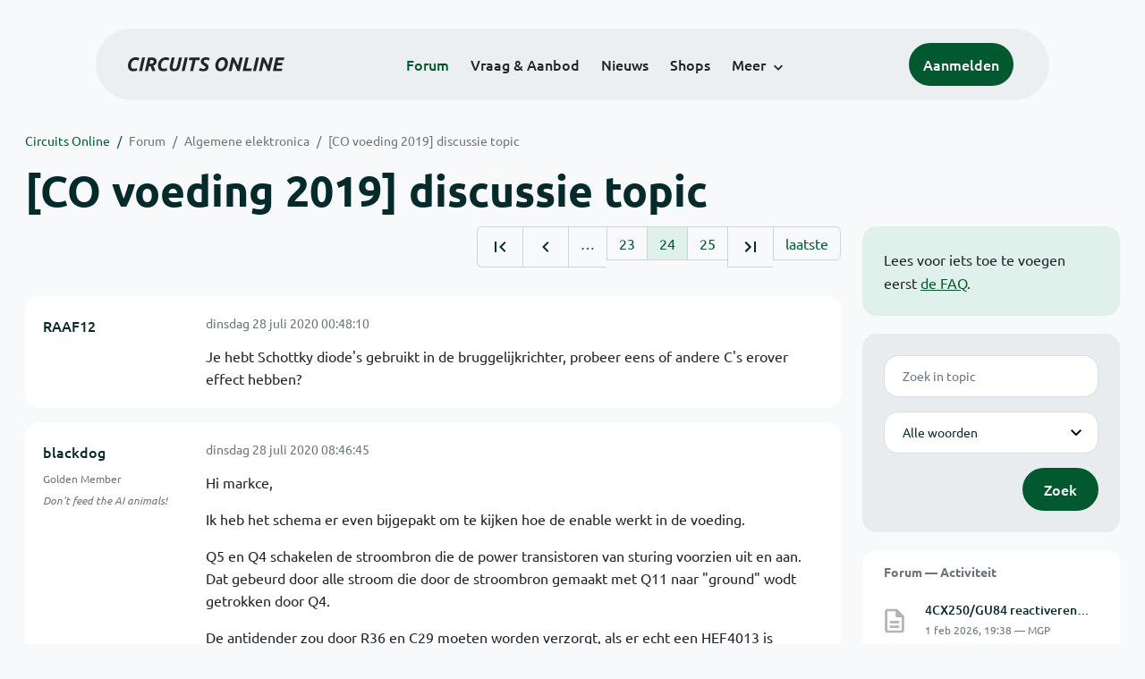

--- FILE ---
content_type: text/html; charset=ISO-8859-15
request_url: https://www.circuitsonline.net/forum/view/message/2186370
body_size: 17902
content:
<!DOCTYPE html>
<html lang="nl" class="style-automode style-normal">
<head>
  <meta http-equiv="Content-Type" content="text/html; charset=ISO-8859-15">
  <meta name="viewport" content="width=device-width,initial-scale=1">
  <title>[CO voeding 2019] discussie topic - Forum - Circuits Online</title>
  <link rel="stylesheet" href="/min?g=twentyfour-theme-css&amp;v=voFBUdfRb3ZJl4SGK7Dh4pf6ULA">
<link rel="stylesheet" href="/min?g=photoswipe-css&amp;v=98aTe_OY6C0o7u4NI-iJKc-uGF0">

  <link rel="alternate" title="Circuits Online RSS feed" type="application/atom+xml" href="/rss">
  <meta name="author" content="Stichting Circuits Online">
  <link rel="shortcut icon" href="/favicon.ico">
  <script type="application/json" id="clientData">{"low_reso_form_action":"\/site-preference?type=low_reso","analytics":{"base_url":"https:\/\/analytics.circuitsonline.net\/","site_id":"1","sidebar":"yes","font":"default"}}</script>  <script src="/min?g=twentyfour-theme-js&amp;v=vwSmn05Lt8lutFRcFvYSBowqV0g" defer></script>
<script src="/min?g=forum.first-unread-js&amp;v=12QznLHFQV7ehLAmDmnVSTaDh7Q" defer></script>
<script src="/min?g=photoswipe-js&amp;v=ZzLmhojlVmJ4XCWTThUB8kb2BMU" defer></script>
<script src="/min?g=imagegallery-js&amp;v=5ZKY630V96dUHqfiicp9oRRXnMg" defer></script>
<script src="/min?g=set-active-js&amp;v=WbdGP6txO090A4Di63RBPBbdy_0" defer></script>

</head>
<body>

            

<div class="main-navigation">
  <div class="main-navigation__row">
    <nav class="main-navigation__nav navbar navbar-expand js-set-active">
      <div class="container-fluid">
        <a href="/" class="navbar-brand"><img src="/assets/images/logo.svg?v=TZwq5KgQQh6qJscctdGOAAhuXtE" class="logo" alt="Circuits Online logo"><img src="/assets/images/logo-dark.svg?v=IV74dOVWBUje4259yBH_0CsgzXQ" class="logo-dark" alt="Circuits Online logo"></a>
        <ul class="navbar-nav">
                      <li class="nav-item"><a class="nav-link" href="/forum">Forum</a></li>
                      <li class="nav-item"><a class="nav-link" href="/aanbod">Vraag &amp; Aanbod</a></li>
                      <li class="nav-item"><a class="nav-link" href="/nieuws">Nieuws</a></li>
                      <li class="nav-item"><a class="nav-link" href="/shops">Shops</a></li>
                    <li class="nav-item dropdown">
            <a class="nav-link dropdown-toggle" href="#" role="button" data-bs-toggle="dropdown" aria-expanded="false">Meer</a>
            <ul class="dropdown-menu">
                              <li><a class="dropdown-item" href="/artikelen">Artikelen</a></li>
                              <li><a class="dropdown-item" href="/schakelingen">Schakelingen</a></li>
                              <li><a class="dropdown-item" href="/download">Downloads</a></li>
                              <li><a class="dropdown-item" href="/doneren">Doneren</a></li>
                              <li><a class="dropdown-item" href="/links">Links</a></li>
                              <li><a class="dropdown-item" href="/contact">Contact</a></li>
                          </ul>
          </li>
        </ul>
        <div class="main-navigation__account">
                      <a href="/my/login" class="btn">
              <span>Aanmelden</span>
              <svg class="icon icon--person" aria-hidden="true" focusable="false"><use xlink:href="/assets/images/icons.svg?v=O7jJGy0W9ch--tQExxxFdN9M86k#person"></use></svg>
            </a>
                  </div>
        <button class="btn main-navigation__offcanvas-button" type="button" data-bs-toggle="offcanvas" data-bs-target="#mainNavigationOffcanvas" aria-controls="mainNavigationOffcanvas"><span class="navbar-toggler-icon"></span></button>
      </div>
    </nav>
  </div>
</div>

<div class="main-navigation-offcanvas offcanvas offcanvas-end js-set-active" tabindex="-1" id="mainNavigationOffcanvas">
  <button type="button" class="btn btn-close" data-bs-dismiss="offcanvas" aria-label="Sluiten"><svg class="icon icon--close" aria-hidden="true" focusable="false"><use xlink:href="/assets/images/icons.svg?v=O7jJGy0W9ch--tQExxxFdN9M86k#close"></use></svg></button>
  <div class="offcanvas-body">
    <ul class="main-navigation-offcanvas__primary nav flex-column">
              <li class="nav-item"><a class="nav-link" href="/forum">Forum</a></li>
              <li class="nav-item"><a class="nav-link" href="/aanbod">Vraag &amp; Aanbod</a></li>
              <li class="nav-item"><a class="nav-link" href="/nieuws">Nieuws</a></li>
              <li class="nav-item"><a class="nav-link" href="/shops">Shops</a></li>
          </ul>
    <ul class="main-navigation-offcanvas__secondary nav flex-column">
              <li class="nav-item"><a class="nav-link" href="/artikelen">Artikelen</a></li>
              <li class="nav-item"><a class="nav-link" href="/schakelingen">Schakelingen</a></li>
              <li class="nav-item"><a class="nav-link" href="/download">Downloads</a></li>
              <li class="nav-item"><a class="nav-link" href="/doneren">Doneren</a></li>
              <li class="nav-item"><a class="nav-link" href="/links">Links</a></li>
              <li class="nav-item"><a class="nav-link" href="/contact">Contact</a></li>
          </ul>
  </div>
</div>

      
            
      
                                    <div class="container" itemscope itemtype="https://schema.org/DiscussionForumPosting">
        <div class="row">
      <div class="content--forum content--forum-topic order-1 col-xl-9 content">
        <div class="content__head">
          <nav class="content__head__breadcrumb" aria-label="Kruimelpad"><ol><li><a href="/">Circuits Online</a></li><li><a href="/forum">Forum</a></li><li><a href="/forum/section/5">Algemene elektronica</a></li><li><a href="/forum/view/144222">[CO voeding 2019] discussie topic</a></li></ol></nav>
          <h1 itemprop="headline">[CO voeding 2019] discussie topic</h1>

                  </div>
      </div>
    </div>
    <div class="row">
      <aside class="col-xl-3 order-2">
                  
<div class="sidebar sidebar--forum-info sidebar--forum-info--show-mobile">
    <div class="sidebar__content">
                  <p>Lees voor iets toe te voegen eerst <a href="/forum/faq">de FAQ</a>.</p>
      
            
      </div>
</div>
                  <div class="sidebar sidebar--forum-topic-search">
  <div class="sidebar__content">
      <div class="alert alert-danger form-errors form-errors--empty" id="forum_topic_search_errors">
    <svg class="icon icon--dangerous" aria-hidden="true" focusable="false"><use href="/assets/images/icons.svg?v=O7jJGy0W9ch--tQExxxFdN9M86k#dangerous"></use></svg>
    <ul>
          </ul>
  </div>


<form class="form coForm" method="get" name="forum_topic_search" action="/forum/view/144222">
          <div class="form--forum_topic_search">
                                                    
                          
        <div class="form-element form-element--text" id="forum_topic_search_query">
                      <label class="form-label" for="forum-topic-search-query--nvGjFDKVa8g">Zoek</label>
              <input class="form-control formText" placeholder="Zoek in topic" id="forum-topic-search-query--nvGjFDKVa8g" type="text" name="query" value>

                            </div>
                                                
        
        <div class="form-element form-element--select" id="forum_topic_search_mode">
                      <label class="form-label">Modus</label>
            <select class="form-select formSelect" name="mode">
      <option value="and" selected>Alle woorden</option>
      <option value="or">E&eacute;n of meer woorden</option>
      <option value="user">Gebruiker</option>
  </select>
                            </div>
          
          <button type="submit" class="btn btn-primary">Zoek</button>
            </div>
</form>
  </div>
</div>

                  
<div class="tracker tracker--forum">
  <div class="tracker__head">
    <h6><a href="/forum/active">Forum &#x2014; Activiteit</a></h6>
  </div>
  <ol class="listing listing--small listing--forum-tracker">
                <li class="list-item" data-is-new-stamp="1769971111">
        <span class="image"><svg class="icon icon--description" aria-hidden="true" focusable="false"><use href="/assets/images/icons.svg?v=O7jJGy0W9ch--tQExxxFdN9M86k#description"></use></svg></span>
        <div>
          <div>
            <h6><a href="/forum/view/171118/last" rel="nofollow">4CX250/GU84 reactiveren, maximum stuurroosterstroom</a></h6>
            <span class="meta">1 feb 2026, 19:38 &#x2014; MGP</span>
          </div>
        </div>
      </li>
                <li class="list-item" data-is-new-stamp="1769971057">
        <span class="image"><svg class="icon icon--description" aria-hidden="true" focusable="false"><use href="/assets/images/icons.svg?v=O7jJGy0W9ch--tQExxxFdN9M86k#description"></use></svg></span>
        <div>
          <div>
            <h6><a href="/forum/view/171020/last" rel="nofollow">Philips Oscilloscoop PM3055</a></h6>
            <span class="meta">1 feb 2026, 19:37 &#x2014; harry64</span>
          </div>
        </div>
      </li>
                <li class="list-item" data-is-new-stamp="1769970964">
        <span class="image"><svg class="icon icon--description" aria-hidden="true" focusable="false"><use href="/assets/images/icons.svg?v=O7jJGy0W9ch--tQExxxFdN9M86k#description"></use></svg></span>
        <div>
          <div>
            <h6><a href="/forum/view/171074/last" rel="nofollow">[NL] WCD plaatsen op 5 aderige 2,5mm2 kabel</a></h6>
            <span class="meta">1 feb 2026, 19:36 &#x2014; EricP</span>
          </div>
        </div>
      </li>
                <li class="list-item" data-is-new-stamp="1769970901">
        <span class="image"><svg class="icon icon--description" aria-hidden="true" focusable="false"><use href="/assets/images/icons.svg?v=O7jJGy0W9ch--tQExxxFdN9M86k#description"></use></svg></span>
        <div>
          <div>
            <h6><a href="/forum/view/170792/last" rel="nofollow">Miele Novotronic V3945 wasmachine piept en Spoelen knippert</a></h6>
            <span class="meta">1 feb 2026, 19:35 &#x2014; Hoeben</span>
          </div>
        </div>
      </li>
      </ol>
</div>

                  
<div class="tracker tracker--aanbod">
  <div class="tracker__head">
    <h6><a href="/aanbod">Vraag &amp; Aanbod &#x2014; Activiteit</a></h6>
  </div>
  <ol class="listing listing--small listing--aanbod-tracker">
                <li class="list-item" data-is-new-stamp="1769969024">
        <span class="image"><svg class="icon icon--shopping-bag" aria-hidden="true" focusable="false"><use href="/assets/images/icons.svg?v=O7jJGy0W9ch--tQExxxFdN9M86k#shopping_bag"></use></svg></span>
        <div>
          <div>
            <h6><a href="/aanbod/35465/overige/gezocht-slakkenhuis-blower.html">Gezocht ; slakkenhuis  blower</a></h6>
            <span class="meta">1 feb 2026, 19:03 &#x2014; harry61</span>
          </div>
        </div>
      </li>
                <li class="list-item" data-is-new-stamp="1769938544">
        <span class="image"><svg class="icon icon--shopping-bag" aria-hidden="true" focusable="false"><use href="/assets/images/icons.svg?v=O7jJGy0W9ch--tQExxxFdN9M86k#shopping_bag"></use></svg></span>
        <div>
          <div>
            <h6><a href="/aanbod/35464/meten/gezocht-een-top-behuizing-voor-een-philips-pm2505..html">Gezocht een top behuizing voor een Philips PM2505.</a></h6>
            <span class="meta">1 feb 2026, 10:35 &#x2014; BRNRDS</span>
          </div>
        </div>
      </li>
                <li class="list-item" data-is-new-stamp="1769905972">
        <span class="image"><svg class="icon icon--shopping-bag" aria-hidden="true" focusable="false"><use href="/assets/images/icons.svg?v=O7jJGy0W9ch--tQExxxFdN9M86k#shopping_bag"></use></svg></span>
        <div>
          <div>
            <h6><a href="/aanbod/35463/meten/cemb-c34-balanceermachine-voor-banden..html">CEMB C34  Balanceermachine voor banden.</a></h6>
            <span class="meta">1 feb 2026, 01:32 &#x2014; EEEE</span>
          </div>
        </div>
      </li>
                <li class="list-item" data-is-new-stamp="1769890204">
        <span class="image"><svg class="icon icon--shopping-bag" aria-hidden="true" focusable="false"><use href="/assets/images/icons.svg?v=O7jJGy0W9ch--tQExxxFdN9M86k#shopping_bag"></use></svg></span>
        <div>
          <div>
            <h6><a href="/aanbod/35462/overige/antieke-bel-van-bell-telefoon.html">antieke bel van Bell Telefoon &#039;!</a></h6>
            <span class="meta">31 jan 2026, 21:10 &#x2014; ruts</span>
          </div>
        </div>
      </li>
      </ol>
</div>

              </aside>
      <article class="content--forum content--forum-topic order-1 col-xl-9 content">
        <div class="content__content">
                      <link itemprop="url" href="/forum/view/144222">
  <meta itemprop="datePublished" content="2019-02-13T17:52:23+01:00">
<div itemprop="interactionStatistic" itemscope itemtype="https://schema.org/InteractionCounter">
  <meta itemprop="interactionType" content="https://schema.org/CommentAction">
  <meta itemprop="userInteractionCount" content="602">
</div>



<div class="forum-topic-header forum-topic-header--has-pager">
  <div><a href="#" class="btn btn-primary btn-icon btn-sm"><svg class="icon icon--arrow-downward" aria-hidden="true" focusable="false"><use href="/assets/images/icons.svg?v=O7jJGy0W9ch--tQExxxFdN9M86k#arrow_downward"></use></svg>Eerste ongelezen bericht</a></div>
  <nav class="pager" role="navigation"><ul><li><a href="/forum/view/144222/1" title="Eerste pagina"><svg class="icon icon--first_page"><use xlink:href="/assets/images/icons.svg#first_page"></use></svg></a></li><li><a href="/forum/view/144222/23" title="Vorige pagina"><svg class="icon icon--navigate_before"><use xlink:href="/assets/images/icons.svg#navigate_before"></use></svg></a></li><li role="presentation">&hellip;</li><li><a href="/forum/view/144222/23">23</a></li><li class="is-active"><a href="/forum/view/144222/24">24</a></li><li><a href="/forum/view/144222/25">25</a></li><li><a href="/forum/view/144222/25" title="Laatste pagina"><svg class="icon icon--last_page"><use xlink:href="/assets/images/icons.svg#last_page"></use></svg></a></li><li><a href="/forum/view/144222/last" rel="nofollow">laatste</a></li></ul></nav>
</div>

                                                                                                                                                          
  
  <div class="user-message-list user-message-list--forum">
          <div class="user-message-list__message" data-id="2186300" data-timestamp="1595890090" itemprop="comment" itemscope itemtype="https://schema.org/Comment">
        <div class="user-message-list__message__name" itemprop="author" itemscope itemtype="https://schema.org/Person">
          <h6 itemprop="name">
                          <a href="/forum/user/44243" class="user" title="RAAF12" itemprop="url">
                RAAF12
              </a>
                      </h6>
                                      </div>
        <div class="user-message-list__message__content">
          <div class="user-message-list__message__content__meta">
            <div class="user-message-list__message__content__meta__date" >
              <a id="2186300" href="/forum/view/message/2186300#2186300" rel="nofollow">              <time datetime="2020-07-28T00:48:10+02:00" itemprop="dateCreated">dinsdag 28 juli 2020 00:48:10</time>              </a>            </div>
            <div class="user-message-list__message__content__meta__icons">
              
            </div>
          </div>
          <div class="user-message-list__message__content__content" itemprop="text">
            <p>Je hebt Schottky diode&#039;s gebruikt in de bruggelijkrichter, probeer eens of andere C&#039;s erover effect hebben?</p>

                      </div>
          
        </div>
        <div class="user-message-list__message__icons">
          
        </div>
      </div>
          <div class="user-message-list__message" data-id="2186316" data-timestamp="1595918805" itemprop="comment" itemscope itemtype="https://schema.org/Comment">
        <div class="user-message-list__message__name" itemprop="author" itemscope itemtype="https://schema.org/Person">
          <h6 itemprop="name">
                          <a href="/forum/user/44490" class="user" title="blackdog" itemprop="url">
                blackdog
              </a>
                      </h6>
                      <p class="user-message-list__message__name__status">Golden Member</p>
                                          <p class="user-message-list__message__name__signature">Don&#039;t feed the AI animals!</p>
                  </div>
        <div class="user-message-list__message__content">
          <div class="user-message-list__message__content__meta">
            <div class="user-message-list__message__content__meta__date" >
              <a id="2186316" href="/forum/view/message/2186316#2186316" rel="nofollow">              <time datetime="2020-07-28T08:46:45+02:00" itemprop="dateCreated">dinsdag 28 juli 2020 08:46:45</time>              </a>            </div>
            <div class="user-message-list__message__content__meta__icons">
              
            </div>
          </div>
          <div class="user-message-list__message__content__content" itemprop="text">
            <p>Hi markce,</p><p>Ik heb het schema er even bijgepakt om te kijken hoe de enable werkt in de voeding.</p><p>Q5 en Q4 schakelen de stroombron die de power transistoren van sturing voorzien uit en aan.<br>Dat gebeurd door alle stroom die door de stroombron gemaakt met Q11 naar &quot;ground&quot; wodt getrokken door Q4.</p><p>De antidender zou door R36 en C29 moeten worden verzorgt, als er echt een HEF4013 is toegepast dan kan deze met trage clock pulsen werken.<br>Wat mij betreft zou ik bij gebruik maken van de enable schakelaar met twee probes en de scoop kijken op pin-3 en pin-1 waar je dan op triggert,<br>om te zien of je het zelfde gedrag daar ziet als op de foto&#039;s die je gisteren hebt laten zien.</p><p>Als dit schoon is, kijk dan naar het gedrag van Q5 en Q4.<br>Meet aan de collector van Q4 en aan de rechterkant van R41, de basis weerstand van Q5, is dat wel schoon?</p><p>Het valt misschien op dat ik helemaal niet vraag over de uitgang van de voeding, dat komt omdat ik eerst wil weten of de aansturing goed is.  <img class="smilie" src="/images/smilies/wink.gif" alt=";)"></p><p>Succes,<br>Bram</p>

                      </div>
          
        </div>
        <div class="user-message-list__message__icons">
          
        </div>
      </div>
          <div class="user-message-list__message" data-id="2186327" data-timestamp="1595924797" itemprop="comment" itemscope itemtype="https://schema.org/Comment">
        <div class="user-message-list__message__name" itemprop="author" itemscope itemtype="https://schema.org/Person">
          <h6 itemprop="name">
                          <a href="/forum/user/3830" class="is-starter" title="Sine (topic starter)" itemprop="url">
                Sine
              </a>
                      </h6>
                      <p class="user-message-list__message__name__status">Moderator</p>
                                          <p class="user-message-list__message__name__signature"><b>&gt;&gt; <a href="https://www.circuitsonline.net/forum/view/message/2523775#2523775">[Animo check] Hoogspannings voeding Circuits Online 2024</a> &lt;&lt;</b></p>
                  </div>
        <div class="user-message-list__message__content">
          <div class="user-message-list__message__content__meta">
            <div class="user-message-list__message__content__meta__date" >
              <a id="2186327" href="/forum/view/message/2186327#2186327" rel="nofollow">              <time datetime="2020-07-28T10:26:37+02:00" itemprop="dateCreated">dinsdag 28 juli 2020 10:26:37</time>              </a>            </div>
            <div class="user-message-list__message__content__meta__icons">
              
            </div>
          </div>
          <div class="user-message-list__message__content__content" itemprop="text">
            <p>Die moeite kun je je sparen, dit is geen inschakelgedrag van de voeding zelf.</p><p>Ik heb het net even getest met de twee uitvoeringen die ik hier heb staan en die vertonen allemaal een korte hoogfrequente slinger bij het inschakelen van de netspanning. (een HP en een Delta doen het zelfde overigens)</p><p>Mijn proto maakte dezelfde slinger bij het aansluiten van de netspanning, en dit terwijl de dubbelpolige(!) netschakelaar open stond.</p>

                      </div>
          
        </div>
        <div class="user-message-list__message__icons">
          
        </div>
      </div>
          <div class="user-message-list__message" data-id="2186346" data-timestamp="1595928781" itemprop="comment" itemscope itemtype="https://schema.org/Comment">
        <div class="user-message-list__message__name" itemprop="author" itemscope itemtype="https://schema.org/Person">
          <h6 itemprop="name">
                          <a href="/forum/user/44490" class="user" title="blackdog" itemprop="url">
                blackdog
              </a>
                      </h6>
                      <p class="user-message-list__message__name__status">Golden Member</p>
                                          <p class="user-message-list__message__name__signature">Don&#039;t feed the AI animals!</p>
                  </div>
        <div class="user-message-list__message__content">
          <div class="user-message-list__message__content__meta">
            <div class="user-message-list__message__content__meta__date" >
              <a id="2186346" href="/forum/view/message/2186346#2186346" rel="nofollow">              <time datetime="2020-07-28T11:33:01+02:00" itemprop="dateCreated">dinsdag 28 juli 2020 11:33:01</time>              </a>            </div>
            <div class="user-message-list__message__content__meta__icons">
              
            </div>
          </div>
          <div class="user-message-list__message__content__content" itemprop="text">
            <p>Hi Sine,</p><p>Ik begrijp je opmerkingen niet...</p><p>Dubbel polige schakelaar open en dit soort pulsen op de uitgang van de voeding?</p><p>Groet,<br>Bram</p>

                      </div>
          
        </div>
        <div class="user-message-list__message__icons">
          
        </div>
      </div>
          <div class="user-message-list__message" data-id="2186361" data-timestamp="1595930964" itemprop="comment" itemscope itemtype="https://schema.org/Comment">
        <div class="user-message-list__message__name" itemprop="author" itemscope itemtype="https://schema.org/Person">
          <h6 itemprop="name">
                          <a href="/forum/user/44243" class="user" title="RAAF12" itemprop="url">
                RAAF12
              </a>
                      </h6>
                                      </div>
        <div class="user-message-list__message__content">
          <div class="user-message-list__message__content__meta">
            <div class="user-message-list__message__content__meta__date" >
              <a id="2186361" href="/forum/view/message/2186361#2186361" rel="nofollow">              <time datetime="2020-07-28T12:09:24+02:00" itemprop="dateCreated">dinsdag 28 juli 2020 12:09:24</time>              </a>            </div>
            <div class="user-message-list__message__content__meta__icons">
              
            </div>
          </div>
          <div class="user-message-list__message__content__content" itemprop="text">
            <p>Ik ben wel erg benieuwd of dat exacte plaatje van Mark reproduceerbaar is op andere  voedingen. In den beginne zie je de start van de puls die dan uitwaaiert in time. Ik heb helaas geen SA want daarmee kan je in no time de schuldige aanwijzen. Voorlopig gok ik op een HF resonantie van trafo/Schottky diode&#039;s en de parallel C. Mocht dat het geval zijn dan kan kan een serieweerstand in elke C de oplossing zijn.  Voor de werking van de voeding maakt het niet uit, maar Pietjes Precies (hee wie kent er een) willen graag weten, hoe het werkelijk zit.</p>

                      </div>
          
        </div>
        <div class="user-message-list__message__icons">
          
        </div>
      </div>
          <div class="user-message-list__message" data-id="2186369" data-timestamp="1595932922" itemprop="comment" itemscope itemtype="https://schema.org/Comment">
        <div class="user-message-list__message__name" itemprop="author" itemscope itemtype="https://schema.org/Person">
          <h6 itemprop="name">
                          <a href="/forum/user/3830" class="is-starter" title="Sine (topic starter)" itemprop="url">
                Sine
              </a>
                      </h6>
                      <p class="user-message-list__message__name__status">Moderator</p>
                                          <p class="user-message-list__message__name__signature"><b>&gt;&gt; <a href="https://www.circuitsonline.net/forum/view/message/2523775#2523775">[Animo check] Hoogspannings voeding Circuits Online 2024</a> &lt;&lt;</b></p>
                  </div>
        <div class="user-message-list__message__content">
          <div class="user-message-list__message__content__meta">
            <div class="user-message-list__message__content__meta__date" >
              <a id="2186369" href="/forum/view/message/2186369#2186369" rel="nofollow">              <time datetime="2020-07-28T12:42:02+02:00" itemprop="dateCreated">dinsdag 28 juli 2020 12:42:02</time>              </a>            </div>
            <div class="user-message-list__message__content__meta__icons">
              
            </div>
          </div>
          <div class="user-message-list__message__content__content" itemprop="text">
            <blockquote class="ubbq"><p><a href="/forum/view/message/2186346#2186346" class="quote">Op 28 juli 2020 11:33:01 schreef blackdog</a>:<br>Hi Sine,</p><p>Ik begrijp je opmerkingen niet...</p><p>Dubbel polige schakelaar open en dit soort pulsen op de uitgang van de voeding?</p><p>Groet,<br>Bram</p></blockquote><p>Jep, precies dat.</p><p>Dit is de spanning op de buitgangsbussen bij het inschakelen van de spanning naar de voeding waarvan de power switch open staat.</p><p class="inlineImageContainer"><a href="/forum/file/58255" title="DS1Z_QuickPrint3.png" class="imagegallery__image" data-size="800x480"><img class="attachedImage" loading="lazy" width="500" height="300" srcset="/forum/file/58255/forum-post, /forum/file/58255/forum-post-1.5x 1.5x, /forum/file/58255/forum-post-2x 1.6x" src="/forum/file/58255/forum-post"></a></p><p>Dit is het werkelijk inschakelen van de netschakelaar</p><p class="inlineImageContainer"><a href="/forum/file/58257" title="DS1Z_QuickPrint4.png" class="imagegallery__image" data-size="800x480"><img class="attachedImage" loading="lazy" width="500" height="300" srcset="/forum/file/58257/forum-post, /forum/file/58257/forum-post-1.5x 1.5x, /forum/file/58257/forum-post-2x 1.6x" src="/forum/file/58257/forum-post"></a></p><p>En dit het enabelen van de uitgang met 2V set (let ook op de tijdbasis.</p><p class="inlineImageContainer"><a href="/forum/file/58258" title="DS1Z_QuickPrint5.png" class="imagegallery__image" data-size="800x480"><img class="attachedImage" loading="lazy" width="500" height="300" srcset="/forum/file/58258/forum-post, /forum/file/58258/forum-post-1.5x 1.5x, /forum/file/58258/forum-post-2x 1.6x" src="/forum/file/58258/forum-post"></a></p><p>En dat is van deze voeding:</p><p class="inlineImageContainer"><a href="/forum/file/58256" title="IMG_0145.JPG" class="imagegallery__image" data-size="1024x768"><img class="attachedImage" loading="lazy" width="500" height="375" srcset="/forum/file/58256/forum-post, /forum/file/58256/forum-post-1.5x 1.5x, /forum/file/58256/forum-post-2x 2x" src="/forum/file/58256/forum-post"></a></p><p>Dit doet mijn Agilent E3611A overigens bij het inschakelen:</p><p class="inlineImageContainer"><a href="/forum/file/58259" title="DS1Z_QuickPrint6.png" class="imagegallery__image" data-size="800x480"><img class="attachedImage" loading="lazy" width="500" height="300" srcset="/forum/file/58259/forum-post, /forum/file/58259/forum-post-1.5x 1.5x, /forum/file/58259/forum-post-2x 1.6x" src="/forum/file/58259/forum-post"></a></p><p>Alle metingen met een anderhalve meter RG58CU met een BNC&gt;banaan converter direct in de stekkerbussen van de voeding geprikt.</p><p>-edit-</p><p>Net even met een &quot;echte&quot; probe er op geprikt, zoals te verwachten slingert het dan wat minder uit, maar de piek bij inschakelen is er nog steeds.</p>

                      </div>
          
        </div>
        <div class="user-message-list__message__icons">
          
        </div>
      </div>
          <div class="user-message-list__message" data-id="2186370" data-timestamp="1595933101" itemprop="comment" itemscope itemtype="https://schema.org/Comment">
        <div class="user-message-list__message__name" itemprop="author" itemscope itemtype="https://schema.org/Person">
          <h6 itemprop="name">
                          <a href="/forum/user/44490" class="user" title="blackdog" itemprop="url">
                blackdog
              </a>
                      </h6>
                      <p class="user-message-list__message__name__status">Golden Member</p>
                                          <p class="user-message-list__message__name__signature">Don&#039;t feed the AI animals!</p>
                  </div>
        <div class="user-message-list__message__content">
          <div class="user-message-list__message__content__meta">
            <div class="user-message-list__message__content__meta__date" >
              <a id="2186370" href="/forum/view/message/2186370#2186370" rel="nofollow">              <time datetime="2020-07-28T12:45:01+02:00" itemprop="dateCreated">dinsdag 28 juli 2020 12:45:01</time>              </a>            </div>
            <div class="user-message-list__message__content__meta__icons">
              
            </div>
          </div>
          <div class="user-message-list__message__content__content" itemprop="text">
            <p>Hi,</p><p>Als het resonanties zijn van de transformatoren in markce zijn voeding die dit veroorzaken wat natuurlijk kan, dan is zijn meetopstelling misschien niet optimaal.</p><p>In principe kunnen die pulsen niet door de buffer elco&#039;s heen komen, en ook de 220uF aan de uitgang laat dit niet toe.<br>Ik zeg in het geheel niet dat markce deze pulsen niet zou zien.  <img class="smilie" src="/images/smilies/wink.gif" alt=";)"></p><p>RAAF12 zijn opmerkingen zijn waarschijnlijk correct de 100nF over de brug kunnen de trafo in resonantie brengen en de oorzaak is de dender van de schakelaar<br>of het gebruik van de netstekker, dit grotendeels voor de secundaire kant van de trafo.</p><p>Of de puls die op de scoop echt uit de voedings electronica komt, daar ben ik niet zo zeker van.<br>Het kan een niet optimale probe techiek zijn.</p><p>markce soldeer eens aan een BNC chassis deel twee korte draadjes, die korte draadjes zet je dan vast onder de uitgangsklemmen van je te testen voeding.<br>Dan ga je met een coax kabel naar je scoop ingang.</p><p>Voedings kabel, net kabels hou je allemaal weg van deze coax meetkabel, doe dan je zelfde test en kijk wat het verschil is.<br>Coax kabel in een rechte lijn van de voedingsvoorkant laten komen, zoveel mogelijk bij de transformator vandaan.<br>Denk wat dit betreft aan de machnetische koppeling tussen de coax en je voedingstrafo.</p><p>Maakt dit weinig uit, dan ben ik er bijna zeker van dat het komt door het veld van je gebruikte transformator.<br>Je hebt kans dat je inschakelstroom groot is, dat creeerd ook een heel sterk veld en je trafo zit vlak bij de elctronica.<br>Hou er ook rekening mee dat b.v. dus vooral bij het inschakelen de trafo ook stroom in je kastje induceerd, <br>daar ben ik vroeger als eens mee om mijn oren geslagen bij 19 Inch rekken met meerdere grote versterkers waarbij de voedings transformatoren stromen induceerde<br>in het 19 Inch rek en daarna het rek weer het veld overdraagde naar mijn lijnt ingans transformatoren...</p><p>Is de voeding als hij eenmaal aanstaat vrij goed schoon, dan kan je denken aan een in en uitschakel weerstand in de 230V voeding,<br>dit om het in en uitschakelen beheerster te doen.</p><p>Probeer er ook achter te komen of de primaire kant misschien resoneerd, heb je daar een snubber schakeling over de trafo?</p><p>Groet,<br>Bram</p>

                      </div>
          
        </div>
        <div class="user-message-list__message__icons">
          
        </div>
      </div>
          <div class="user-message-list__message" data-id="2186402" data-timestamp="1595938597" itemprop="comment" itemscope itemtype="https://schema.org/Comment">
        <div class="user-message-list__message__name" itemprop="author" itemscope itemtype="https://schema.org/Person">
          <h6 itemprop="name">
                          <a href="/forum/user/47612" class="user" title="markce" itemprop="url">
                markce
              </a>
                      </h6>
                                      </div>
        <div class="user-message-list__message__content">
          <div class="user-message-list__message__content__meta">
            <div class="user-message-list__message__content__meta__date" >
              <a id="2186402" href="/forum/view/message/2186402#2186402" rel="nofollow">              <time datetime="2020-07-28T14:16:37+02:00" itemprop="dateCreated">dinsdag 28 juli 2020 14:16:37</time>              </a>            </div>
            <div class="user-message-list__message__content__meta__icons">
              
            </div>
          </div>
          <div class="user-message-list__message__content__content" itemprop="text">
            <p>De scope plaatjes die ik liet zien zijn met gelijkrichter zonder c&#039;s en scope-probe direct op draadjes aan uitgangsbussen. De oscillatie is zowel wij in als bij uitschakelen.</p><p>Ok even in grote stappen. Ik heb een heel traject gehad van scope via scheidings trafo, experimenteren met C&#039;s over de diodes, stopperweerstanden verplaatst naar de koelplaat, gate weerstand dichter bij de FET, extra correctie C&#039;s bij de opamps, 78/79&#039;s uitgewisseld 0.33uF aan ingang uA78, etc. <br>Dan de opamps onder het vergrootglas. Dit is bv. de TL052:</p><p class="inlineImageContainer"><a href="/forum/file/58261" title="TL052-cap.jpg" class="imagegallery__image" data-size="871x538"><img class="attachedImage" loading="lazy" width="500" height="309" srcset="/forum/file/58261/forum-post, /forum/file/58261/forum-post-1.5x 1.5x, /forum/file/58261/forum-post-2x 1.7x" src="/forum/file/58261/forum-post"></a></p><p>Uiteraard heb ik de enable schakeling onderzocht, ik dacht ook aan een fake 4013, maar het werkt zoals verwacht. Om de bron val de oscillatie te vinden heb ik delen van de voeding uitgesloten: U7 (TL052) uitgewisseld U10 (TL052) verwijdert, I-reg afgezet (R5 weg), hulpvoeding via experimenteervoeding (PE1542). En dan nog geen oplossing. Had de meetsessies al twee keer onderbroken voor andere projectjes, het moet leuk blijven.</p><p>Dan valt, op zoek naar schottky rectifier info, mijn oog op pag 634 in the Art of Electronics. Damping network: &#039;a lineair unregulated supply has the surprising ability to generate substantial microsecond-scale voltage-spikes&#039;, etc. LEZEN.</p><p>Demping network uitgeprobeert, en het is bijna weg.<br>Ik heb verschillende voedingen vergeleken: Delta 060, PE1542, CO2014, zelfbouw 70&#039;s. De PE1542 had het minste last van het verschijnsel, minder dan mijn CO2019 met demping network. Die PE1452 heeft ook primail ontkoppeling, en dit werkt ook bij mijn voeding.</p><p>Dit is mijn trafo schakeling geworden:</p><p class="inlineImageContainer"><a href="/forum/file/58262" title="trafo-circuit v3.JPG" class="imagegallery__image" data-size="755x599"><img class="attachedImage" loading="lazy" width="500" height="397" srcset="/forum/file/58262/forum-post, /forum/file/58262/forum-post-1.5x 1.5x" src="/forum/file/58262/forum-post"></a></p><p>Ik zie nog een spijker bij in en uitschakelen, maar geen oscillatie en minder amplitude.</p>

                      </div>
          
        </div>
        <div class="user-message-list__message__icons">
          
        </div>
      </div>
          <div class="user-message-list__message" data-id="2186404" data-timestamp="1595939124" itemprop="comment" itemscope itemtype="https://schema.org/Comment">
        <div class="user-message-list__message__name" itemprop="author" itemscope itemtype="https://schema.org/Person">
          <h6 itemprop="name">
                          <a href="/forum/user/50657" class="user" title="electron920" itemprop="url">
                electron920
              </a>
                      </h6>
                                          <p class="user-message-list__message__name__signature">Everything should be as simple as possible, but not simpler.</p>
                  </div>
        <div class="user-message-list__message__content">
          <div class="user-message-list__message__content__meta">
            <div class="user-message-list__message__content__meta__date" >
              <a id="2186404" href="/forum/view/message/2186404#2186404" rel="nofollow">              <time datetime="2020-07-28T14:25:24+02:00" itemprop="dateCreated">dinsdag 28 juli 2020 14:25:24</time>              </a>            </div>
            <div class="user-message-list__message__content__meta__icons">
              
            </div>
          </div>
          <div class="user-message-list__message__content__content" itemprop="text">
            <p>Ha markce,</p><p>Interessant let op het netsnoer ver genoeg van je behuizing  <img class="smilie" src="/images/smilies/wink.gif" alt=";)"></p><p>Groet,<br>Henk.</p>

                      </div>
          
        </div>
        <div class="user-message-list__message__icons">
          
        </div>
      </div>
          <div class="user-message-list__message" data-id="2186419" data-timestamp="1595943331" itemprop="comment" itemscope itemtype="https://schema.org/Comment">
        <div class="user-message-list__message__name" itemprop="author" itemscope itemtype="https://schema.org/Person">
          <h6 itemprop="name">
                          <a href="/forum/user/3830" class="is-starter" title="Sine (topic starter)" itemprop="url">
                Sine
              </a>
                      </h6>
                      <p class="user-message-list__message__name__status">Moderator</p>
                                          <p class="user-message-list__message__name__signature"><b>&gt;&gt; <a href="https://www.circuitsonline.net/forum/view/message/2523775#2523775">[Animo check] Hoogspannings voeding Circuits Online 2024</a> &lt;&lt;</b></p>
                  </div>
        <div class="user-message-list__message__content">
          <div class="user-message-list__message__content__meta">
            <div class="user-message-list__message__content__meta__date" >
              <a id="2186419" href="/forum/view/message/2186419#2186419" rel="nofollow">              <time datetime="2020-07-28T15:35:31+02:00" itemprop="dateCreated">dinsdag 28 juli 2020 15:35:31</time>              </a>            </div>
            <div class="user-message-list__message__content__meta__icons">
              
            </div>
          </div>
          <div class="user-message-list__message__content__content" itemprop="text">
            <p>Ik houdt het ook op een meetfout, die spanningen kun je met 100n en 220u over de uitgang eigenlijk niet hebben.</p>

                      </div>
          
        </div>
        <div class="user-message-list__message__icons">
          
        </div>
      </div>
          <div class="user-message-list__message" data-id="2186423" data-timestamp="1595944058" itemprop="comment" itemscope itemtype="https://schema.org/Comment">
        <div class="user-message-list__message__name" itemprop="author" itemscope itemtype="https://schema.org/Person">
          <h6 itemprop="name">
                          <a href="/forum/user/47612" class="user" title="markce" itemprop="url">
                markce
              </a>
                      </h6>
                                      </div>
        <div class="user-message-list__message__content">
          <div class="user-message-list__message__content__meta">
            <div class="user-message-list__message__content__meta__date" >
              <a id="2186423" href="/forum/view/message/2186423#2186423" rel="nofollow">              <time datetime="2020-07-28T15:47:38+02:00" itemprop="dateCreated">dinsdag 28 juli 2020 15:47:38</time>              </a>            </div>
            <div class="user-message-list__message__content__meta__icons">
              
            </div>
          </div>
          <div class="user-message-list__message__content__content" itemprop="text">
            <blockquote class="ubbq"><p><a href="/forum/view/message/2186419#2186419" class="quote">Op 28 juli 2020 15:35:31 schreef Sine</a>:<br>Ik houdt het ook op een meetfout, die spanningen kun je met 100n en 220u over de uitgang eigenlijk niet hebben.</p></blockquote><p>Misschien dezelfde meetfout die je hierboven bij de Agilent voeding maakt?</p><p>-edit-<br>Die 220uF elco en .22u chinese mkt doen weinig bij dit signaal lijkt me. Zelf niet als het een Rubycon is <img class="smilie" src="/images/smilies/wink.gif" alt=";-)">.</p><p class="inlineImageContainer"><a href="/forum/file/58272" title="spike-train.jpg" class="imagegallery__image" data-size="800x480"><img class="attachedImage" loading="lazy" width="500" height="300" srcset="/forum/file/58272/forum-post, /forum/file/58272/forum-post-1.5x 1.5x, /forum/file/58272/forum-post-2x 1.6x" src="/forum/file/58272/forum-post"></a></p>

                      </div>
          
        </div>
        <div class="user-message-list__message__icons">
          
        </div>
      </div>
          <div class="user-message-list__message" data-id="2186424" data-timestamp="1595944145" itemprop="comment" itemscope itemtype="https://schema.org/Comment">
        <div class="user-message-list__message__name" itemprop="author" itemscope itemtype="https://schema.org/Person">
          <h6 itemprop="name">
                          <a href="/forum/user/3830" class="is-starter" title="Sine (topic starter)" itemprop="url">
                Sine
              </a>
                      </h6>
                      <p class="user-message-list__message__name__status">Moderator</p>
                                          <p class="user-message-list__message__name__signature"><b>&gt;&gt; <a href="https://www.circuitsonline.net/forum/view/message/2523775#2523775">[Animo check] Hoogspannings voeding Circuits Online 2024</a> &lt;&lt;</b></p>
                  </div>
        <div class="user-message-list__message__content">
          <div class="user-message-list__message__content__meta">
            <div class="user-message-list__message__content__meta__date" >
              <a id="2186424" href="/forum/view/message/2186424#2186424" rel="nofollow">              <time datetime="2020-07-28T15:49:05+02:00" itemprop="dateCreated">dinsdag 28 juli 2020 15:49:05</time>              </a>            </div>
            <div class="user-message-list__message__content__meta__icons">
              
            </div>
          </div>
          <div class="user-message-list__message__content__content" itemprop="text">
            <p>Jep, of bij mijn co2019 proto, daar zie ik die spike al als ik de twee draadjes naar de netschakelaar in de voeding onder spanning zet.</p><p>-edit-</p><p>Het primaire scherm naar de halve netspanning? Is dat handig?</p>

                          <p class="user-message-list__message__content__content__editmessage">
                [Bericht gewijzigd door
                <a href="/forum/user/3830">Sine</a>                op <time datetime="2020-07-28T15:54:20+02:00" itemprop="dateModified">dinsdag 28 juli 2020 15:54:20</time>
                 (22%)]
              </p>
                      </div>
          
        </div>
        <div class="user-message-list__message__icons">
          
        </div>
      </div>
          <div class="user-message-list__message" data-id="2186433" data-timestamp="1595946784" itemprop="comment" itemscope itemtype="https://schema.org/Comment">
        <div class="user-message-list__message__name" itemprop="author" itemscope itemtype="https://schema.org/Person">
          <h6 itemprop="name">
                          <a href="/forum/user/47612" class="user" title="markce" itemprop="url">
                markce
              </a>
                      </h6>
                                      </div>
        <div class="user-message-list__message__content">
          <div class="user-message-list__message__content__meta">
            <div class="user-message-list__message__content__meta__date" >
              <a id="2186433" href="/forum/view/message/2186433#2186433" rel="nofollow">              <time datetime="2020-07-28T16:33:04+02:00" itemprop="dateCreated">dinsdag 28 juli 2020 16:33:04</time>              </a>            </div>
            <div class="user-message-list__message__content__meta__icons">
              
            </div>
          </div>
          <div class="user-message-list__message__content__content" itemprop="text">
            <blockquote class="ubbq"><p><a href="/forum/view/message/2186424#2186424" class="quote">Op 28 juli 2020 15:49:05 schreef Sine</a>:<br>Jep, of bij mijn co2019 proto, daar zie ik die spike al als ik de twee draadjes naar de netschakelaar in de voeding onder spanning zet.</p><p>-edit-</p><p>Het primaire scherm naar de halve netspanning? Is dat handig?</p></blockquote><p>Aansluiting primaire scherm heb ik geleerd uit schema van de originele toepassing van deze trafo in een patient monitor (hartslag). Op deze manier belast je de isolatie maar op 110V per scherm, verlaagt lek lijkt me.</p>

                      </div>
          
        </div>
        <div class="user-message-list__message__icons">
          
        </div>
      </div>
          <div class="user-message-list__message" data-id="2186442" data-timestamp="1595948232" itemprop="comment" itemscope itemtype="https://schema.org/Comment">
        <div class="user-message-list__message__name" itemprop="author" itemscope itemtype="https://schema.org/Person">
          <h6 itemprop="name">
                          <a href="/forum/user/44490" class="user" title="blackdog" itemprop="url">
                blackdog
              </a>
                      </h6>
                      <p class="user-message-list__message__name__status">Golden Member</p>
                                          <p class="user-message-list__message__name__signature">Don&#039;t feed the AI animals!</p>
                  </div>
        <div class="user-message-list__message__content">
          <div class="user-message-list__message__content__meta">
            <div class="user-message-list__message__content__meta__date" >
              <a id="2186442" href="/forum/view/message/2186442#2186442" rel="nofollow">              <time datetime="2020-07-28T16:57:12+02:00" itemprop="dateCreated">dinsdag 28 juli 2020 16:57:12</time>              </a>            </div>
            <div class="user-message-list__message__content__meta__icons">
              
            </div>
          </div>
          <div class="user-message-list__message__content__content" itemprop="text">
            <p>Hi,</p><p>Als eerste, de weerstanden R2 en R3 in serie met de 10nF condensatoren zijn te hoog, start eens met 47&Omega;.<br>C1 aan de primaire kant ook een 47&Omega; tot 220&Omega; serie weerstand geven.</p><p>De weerstanden dienen om de Q van het resonantie systeem te dempen, te hoge weerstanden werkt niet goed en geen weerstand is meestal ook niet optimaal.<br>De waarden van de snubber componenten zal je voor jouw trafo moeten uitzoeken.</p><p>Als de uitgangs elco vlak bij de, of direct op de uitgangs bussen van de trafo is gemonteerd, kan je eigenlijk niet die pulsen meten.<br>Zijn ze er toch bij ee ngoede probe techniek, dan wordt de puls waarschijnlijk zoals ik al aangaf machnetisch geinduceert in je probe techniek...<br>Ik denk dat als je de schermen als deze trafo ze heeft niet zo veel met wat je meet te maken hebben, ik ga er dan wel vanuit dat je de schermen goed hebt aangesloten.</p><p>Je kan trouwens met een functie generator en je scoop van iedere winding de resonantie vinden.<br>Moet je wel even de trafo loshalen van je schakeling, ook wat je al aan snubbers hebt aangesloten.<br>Serie weerstand van 39&Omega; nemen en dan 10&Omega; naar massa en over die 10&Omega; sluit je dan de tafo wikkeling aan.<br>Zet daar ook je scoop overheen en dan aansturen met b.v. een 10KHZ blok of die een sinus sweeep, net wat jij leuk vind of zinnig is voor de te meten trafo.<br>Met goede snubbers over de wikkelingen krijg je steeds minder opslingering.</p><p>Soms is het nodig om nog een lagere aanstuur impedantie te maken, dan is 47&Omega; en 3,3&Omega; de volgende stap.</p><p>Als je de snubbers per wikkeling goed hebt en nog steeds wat in of uitschekel verschijnselen hebt, dan is wat er over is vrijwel zeker het machnetische deel, <br>dan in je meetkabel geinduceert wordt.</p><p>Groet,<br>Bram</p>

                      </div>
          
        </div>
        <div class="user-message-list__message__icons">
          
        </div>
      </div>
          <div class="user-message-list__message" data-id="2186454" data-timestamp="1595949565" itemprop="comment" itemscope itemtype="https://schema.org/Comment">
        <div class="user-message-list__message__name" itemprop="author" itemscope itemtype="https://schema.org/Person">
          <h6 itemprop="name">
                          <a href="/forum/user/47612" class="user" title="markce" itemprop="url">
                markce
              </a>
                      </h6>
                                      </div>
        <div class="user-message-list__message__content">
          <div class="user-message-list__message__content__meta">
            <div class="user-message-list__message__content__meta__date" >
              <a id="2186454" href="/forum/view/message/2186454#2186454" rel="nofollow">              <time datetime="2020-07-28T17:19:25+02:00" itemprop="dateCreated">dinsdag 28 juli 2020 17:19:25</time>              </a>            </div>
            <div class="user-message-list__message__content__meta__icons">
              
            </div>
          </div>
          <div class="user-message-list__message__content__content" itemprop="text">
            <blockquote class="ubbq"><p><a href="/forum/view/message/2186442#2186442" class="quote">Op 28 juli 2020 16:57:12 schreef blackdog</a>:<br>Hi,</p><p>Als eerste, de weerstanden R2 en R3 in serie met de 10nF condensatoren zijn te hoog, start eens met 47&Omega;.</p><p>Groet,<br>Bram</p></blockquote><p>Heb ik gedaan, en alles onder 470 ohm is te laag (ik kom niet vanzelf zo hoog uit).</p><p>Als de oscillatie magnetisch geinduceert is in mijn probe techniek, heb je dat mogelijk ook bij aansluiting van een experimenteer schakeling.</p><p>Voor alle duidelijkheid, volgend AOE III wordt het signaal veroorzaakt door het ongereguleerde deel van de lineaire voeding: trafo, brugcel, elco. Niet de CO2019 schakeling dus.</p>

                      </div>
          
        </div>
        <div class="user-message-list__message__icons">
          
        </div>
      </div>
          <div class="user-message-list__message" data-id="2186470" data-timestamp="1595953767" itemprop="comment" itemscope itemtype="https://schema.org/Comment">
        <div class="user-message-list__message__name" itemprop="author" itemscope itemtype="https://schema.org/Person">
          <h6 itemprop="name">
                          <a href="/forum/user/3830" class="is-starter" title="Sine (topic starter)" itemprop="url">
                Sine
              </a>
                      </h6>
                      <p class="user-message-list__message__name__status">Moderator</p>
                                          <p class="user-message-list__message__name__signature"><b>&gt;&gt; <a href="https://www.circuitsonline.net/forum/view/message/2523775#2523775">[Animo check] Hoogspannings voeding Circuits Online 2024</a> &lt;&lt;</b></p>
                  </div>
        <div class="user-message-list__message__content">
          <div class="user-message-list__message__content__meta">
            <div class="user-message-list__message__content__meta__date" >
              <a id="2186470" href="/forum/view/message/2186470#2186470" rel="nofollow">              <time datetime="2020-07-28T18:29:27+02:00" itemprop="dateCreated">dinsdag 28 juli 2020 18:29:27</time>              </a>            </div>
            <div class="user-message-list__message__content__meta__icons">
              
            </div>
          </div>
          <div class="user-message-list__message__content__content" itemprop="text">
            <p>Als het dat echt zou zijn zou je de truc die BD nog eens toepast kunnen proberen, zet een weerstand van een paar ohm in serie met de hulpwikkeling.</p><p>Maar dan nog is het vreemd dat je dit terugziet op de uitgang ... de uitgangstorren staan hard dicht.</p>

                          <p class="user-message-list__message__content__content__editmessage">
                [Bericht gewijzigd door
                <a href="/forum/user/3830">Sine</a>                op <time datetime="2020-07-28T18:44:14+02:00" itemprop="dateModified">dinsdag 28 juli 2020 18:44:14</time>
                 (26%)]
              </p>
                      </div>
          
        </div>
        <div class="user-message-list__message__icons">
          
        </div>
      </div>
          <div class="user-message-list__message" data-id="2186502" data-timestamp="1595957557" itemprop="comment" itemscope itemtype="https://schema.org/Comment">
        <div class="user-message-list__message__name" itemprop="author" itemscope itemtype="https://schema.org/Person">
          <h6 itemprop="name">
                          <a href="/forum/user/44243" class="user" title="RAAF12" itemprop="url">
                RAAF12
              </a>
                      </h6>
                                      </div>
        <div class="user-message-list__message__content">
          <div class="user-message-list__message__content__meta">
            <div class="user-message-list__message__content__meta__date" >
              <a id="2186502" href="/forum/view/message/2186502#2186502" rel="nofollow">              <time datetime="2020-07-28T19:32:37+02:00" itemprop="dateCreated">dinsdag 28 juli 2020 19:32:37</time>              </a>            </div>
            <div class="user-message-list__message__content__meta__icons">
              
            </div>
          </div>
          <div class="user-message-list__message__content__content" itemprop="text">
            <p>@Mark Neonbuisjes zijn ook heel verdacht!! Dat is het eerste wat ik eruit sloop bij een Quad 303 endamp.. Het is een bekend feit dat ze na verloop van tijd een eigen leven gaan leiden. Dat is hoor &eacute;n meetbaar in deze amps!<br>Daar zal jij geen last van hebben tijdens het gebruik van de voeding. Meen dat er ook wel relaxation oscillators met neonbuis zijn. Ook daar is in deze voeding aan te meten! &lt;grin&gt; Led erop kan altijd nog.<br>Maar mooi dat het nu wat beter gedempt is rond de de voedingstrafo <img class="smilie" src="/images/smilies/biggrin.gif" alt=":D"></p>

                      </div>
          
        </div>
        <div class="user-message-list__message__icons">
          
        </div>
      </div>
          <div class="user-message-list__message" data-id="2186503" data-timestamp="1595957725" itemprop="comment" itemscope itemtype="https://schema.org/Comment">
        <div class="user-message-list__message__name" itemprop="author" itemscope itemtype="https://schema.org/Person">
          <h6 itemprop="name">
                          <a href="/forum/user/47612" class="user" title="markce" itemprop="url">
                markce
              </a>
                      </h6>
                                      </div>
        <div class="user-message-list__message__content">
          <div class="user-message-list__message__content__meta">
            <div class="user-message-list__message__content__meta__date" >
              <a id="2186503" href="/forum/view/message/2186503#2186503" rel="nofollow">              <time datetime="2020-07-28T19:35:25+02:00" itemprop="dateCreated">dinsdag 28 juli 2020 19:35:25</time>              </a>            </div>
            <div class="user-message-list__message__content__meta__icons">
              
            </div>
          </div>
          <div class="user-message-list__message__content__content" itemprop="text">
            <blockquote class="ubbq"><p><a href="/forum/view/message/2186470#2186470" class="quote">Op 28 juli 2020 18:29:27 schreef Sine</a>:<br>Als het dat echt zou zijn zou je de truc die BD nog eens toepast kunnen proberen, zet een weerstand van een paar ohm in serie met de hulpwikkeling.</p><p>Maar dan nog is het vreemd dat je dit terugziet op de uitgang ... de uitgangstorren staan hard dicht.</p></blockquote><p>Ook dat heb ik al, 6.8 ohm in serie met de hulpwikkeling.</p><p>Voor de duidelijkheid, met het schema dat ik hiervoor liet zien is het opgelost. Zo ziet het er nu uit en alleen bij inschakelen:</p><p class="inlineImageContainer"><a href="/forum/file/58278" title="oscil-residu-fin.jpg" class="imagegallery__image" data-size="800x480"><img class="attachedImage" loading="lazy" width="500" height="300" srcset="/forum/file/58278/forum-post, /forum/file/58278/forum-post-1.5x 1.5x, /forum/file/58278/forum-post-2x 1.6x" src="/forum/file/58278/forum-post"></a></p><p>Goed mogelijk dat in andere voedingen heel andere waarden nodig zijn. Wat ik hier gebruik is niet eens zo heel ongewoon.</p>

                      </div>
          
        </div>
        <div class="user-message-list__message__icons">
          
        </div>
      </div>
          <div class="user-message-list__message" data-id="2186513" data-timestamp="1595958548" itemprop="comment" itemscope itemtype="https://schema.org/Comment">
        <div class="user-message-list__message__name" itemprop="author" itemscope itemtype="https://schema.org/Person">
          <h6 itemprop="name">
                          <a href="/forum/user/44243" class="user" title="RAAF12" itemprop="url">
                RAAF12
              </a>
                      </h6>
                                      </div>
        <div class="user-message-list__message__content">
          <div class="user-message-list__message__content__meta">
            <div class="user-message-list__message__content__meta__date" >
              <a id="2186513" href="/forum/view/message/2186513#2186513" rel="nofollow">              <time datetime="2020-07-28T19:49:08+02:00" itemprop="dateCreated">dinsdag 28 juli 2020 19:49:08</time>              </a>            </div>
            <div class="user-message-list__message__content__meta__icons">
              
            </div>
          </div>
          <div class="user-message-list__message__content__content" itemprop="text">
            <p>Klopt, het is een wereld op zich en bij elke trafo is het weer anders. Elektuur had het tig jaar geleden ook al door, toen ze een zeer goede MD amp uit het net gingen voedden. Zij gebruikten oa. een weerstand in serie met elke <strike>diode</strike> condensator over de vier diodes, meen ik me vaag te herinneren. Maar zij gebruikten geen Schottky diodes.</p>

                      </div>
          
        </div>
        <div class="user-message-list__message__icons">
          
        </div>
      </div>
          <div class="user-message-list__message" data-id="2606993" data-timestamp="1757012290" itemprop="comment" itemscope itemtype="https://schema.org/Comment">
        <div class="user-message-list__message__name" itemprop="author" itemscope itemtype="https://schema.org/Person">
          <h6 itemprop="name">
                          <a href="/forum/user/64451" class="user" title="HarmP" itemprop="url">
                HarmP
              </a>
                      </h6>
                      <p class="user-message-list__message__name__status">Golden Member</p>
                                      </div>
        <div class="user-message-list__message__content">
          <div class="user-message-list__message__content__meta">
            <div class="user-message-list__message__content__meta__date" >
              <a id="2606993" href="/forum/view/message/2606993#2606993" rel="nofollow">              <time datetime="2025-09-04T20:58:10+02:00" itemprop="dateCreated">donderdag 4 september 2025 20:58:10</time>              </a>            </div>
            <div class="user-message-list__message__content__meta__icons">
              
            </div>
          </div>
          <div class="user-message-list__message__content__content" itemprop="text">
            <p>Nu de &#039;R&#039; in de maand zit weer tijd voor electronica. Ik had nog een paar setjes van deze voeding liggen en ben bezig die in elkaar te zetten.</p><p>In eerste instantie lijkt de voeding prima te werken. Maar: ik kom er achter dat er tussen de twee eindtorren een stevige &#039;thermal runaway&#039; optreedt.</p><p>De transistoren zitten - tijdelijk - samen op een redelijk groot koelprofiel, met een schroef en de bijgeleverde thermal pad.</p><p>Mijn simpele load (een paar autolampen die ik in serie of parallel kan gebruiken) is eigenlijk wat te zwaar voor deze voeding, bijna een kortsluiting. Moet de voeding ook kunnen....</p><p>In eerste instantie had ik de stroom vol opengedraaid (ruim 2 A). Ik merkte dat Q1 erg warm werd, en ben wat nader gaan kijken. Het blijkt dat bij stromen boven ongeveer 300 mA  er &#039;thermal runaway&#039; optreedt,   Q1 wordt dan warmer dan Q2, wat er weer toe leidt dat er meer stroom door Q1 gaat, enz. Dit wordt vrij extreem, Q2 doet vrijwel niet mee. Ik heb getest met een stroom tot 500 mA (uitgang, meter op de voeding). Dat lijkt nu wel ongeveer de max.</p><p>Ik heb niet heel lang getest (meetserie hieronder binnen het half uur of zo). Het koelblok wordt, uiteindelijk, bij 500 mA een beetje warm. De warmteoverdracht van de transistoren naar het koelblok is duidelijk de bottleneck.</p><p>De metingen in de tabel heb ik gedaan van hoge belasting naar lagere. In de tabel staan de basis- en emitter stroom (bepaald door spanning gemeten over de betreffende weerstanden), en de bijbehorende hFE. De CE spanning zakt bij 500 mA belasting iets in, van ongeveer 21 naar ongeveer 20 V. </p><p class="inlineImageContainer"><a href="/forum/file/129479" title="CO2019_thermal_runaway.png" class="imagegallery__image" data-size="601x168"><img class="attachedImage" loading="lazy" width="500" height="140" srcset="/forum/file/129479/forum-post, /forum/file/129479/forum-post-1.5x 1.2x" src="/forum/file/129479/forum-post"></a></p><p>Als ik de hFE waarden vergelijk met de datasheet dan wordt Q1 wel erg heet. Bovendien vind ik de runaway wel erg extreem. Mogelijk heb ik 1 of beide transistoren al overbelast, al zijn de waarden voor allebei nog redelijk? Zie ik hier iets over het hoofd?</p><p>Ik ben van plan om de transistoren uiteindelijk te vervangen voor TIP142&#039;s, niet voor het opgenomen vermogen maar voor de betere warmteoverdracht naar de koeling.</p><p class="inlineImageContainer"><a href="/forum/file/129480" title="TIP122_hFE_vs_temp.png" class="imagegallery__image" data-size="654x580"><img class="attachedImage" loading="lazy" width="500" height="443" srcset="/forum/file/129480/forum-post, /forum/file/129480/forum-post-1.5x 1.3x" src="/forum/file/129480/forum-post"></a></p>

                      </div>
          
        </div>
        <div class="user-message-list__message__icons">
          
        </div>
      </div>
          <div class="user-message-list__message" data-id="2607163" data-timestamp="1757095161" itemprop="comment" itemscope itemtype="https://schema.org/Comment">
        <div class="user-message-list__message__name" itemprop="author" itemscope itemtype="https://schema.org/Person">
          <h6 itemprop="name">
                          <a href="/forum/user/64451" class="user" title="HarmP" itemprop="url">
                HarmP
              </a>
                      </h6>
                      <p class="user-message-list__message__name__status">Golden Member</p>
                                      </div>
        <div class="user-message-list__message__content">
          <div class="user-message-list__message__content__meta">
            <div class="user-message-list__message__content__meta__date" >
              <a id="2607163" href="/forum/view/message/2607163#2607163" rel="nofollow">              <time datetime="2025-09-05T19:59:21+02:00" itemprop="dateCreated">vrijdag 5 september 2025 19:59:21</time>              </a>            </div>
            <div class="user-message-list__message__content__meta__icons">
              
            </div>
          </div>
          <div class="user-message-list__message__content__content" itemprop="text">
            <p>Vandaag heb ik de test herhaald met betere koeling, en daarmee is het probleem opgelost. Ik heb beide transistoren zonder isolatie en met een beetje koelpasta op het zelfde koelblok gemonteerd. Nu kan ik probleemloos de maximale stroom instellen (2.45A). Bij die stroom zakt VCE tot ongeveer 16.7V, waardoor de dissipatie rond de 20W per transistor blijft. (de &#039;VR,b&#039; en &#039;VR,e&#039; waarden zijn de spanningen gemeten over de basis- resp. de emitter weerstanden).</p><p>De stroom door beide transistoren is nu ook heel redelijk in balans.</p><p>Al met al ben ik hierdoor geen grote fan van thermische pads. </p><p>Wat ik nog niet snap is waarom de hFE zo enorm hoog is. Gisteren heb ik dat geinterpreteerd als een (te) hoge junctie temperatuur, maar met goede koeling worden de transistoren vandaag niet heel erg warm.</p><p>iemand die dit uit kan leggen?</p><p>Terzijde, een buro ventilator op het koelblok laat de temperatuur dalen van &gt;52 graden tot iets van 34 graden. Geforceerde luchtkoeling doet een boel.</p><p class="inlineImageContainer"><a href="/forum/file/129515" title="CO2019_gedrag_met_goede_koeling.png" class="imagegallery__image" data-size="854x168"><img class="attachedImage" loading="lazy" width="500" height="98" srcset="/forum/file/129515/forum-post, /forum/file/129515/forum-post-1.5x 1.5x, /forum/file/129515/forum-post-2x 1.7x" src="/forum/file/129515/forum-post"></a></p>

                      </div>
          
        </div>
        <div class="user-message-list__message__icons">
          
        </div>
      </div>
          <div class="user-message-list__message" data-id="2607188" data-timestamp="1757103435" itemprop="comment" itemscope itemtype="https://schema.org/Comment">
        <div class="user-message-list__message__name" itemprop="author" itemscope itemtype="https://schema.org/Person">
          <h6 itemprop="name">
                          <a href="/forum/user/58178" class="user" title="Kruimel" itemprop="url">
                Kruimel
              </a>
                      </h6>
                      <p class="user-message-list__message__name__status">Honourable Member</p>
                                      </div>
        <div class="user-message-list__message__content">
          <div class="user-message-list__message__content__meta">
            <div class="user-message-list__message__content__meta__date" >
              <a id="2607188" href="/forum/view/message/2607188#2607188" rel="nofollow">              <time datetime="2025-09-05T22:17:15+02:00" itemprop="dateCreated">vrijdag 5 september 2025 22:17:15</time>              </a>            </div>
            <div class="user-message-list__message__content__meta__icons">
              
            </div>
          </div>
          <div class="user-message-list__message__content__content" itemprop="text">
            <p>Het klinkt als een elektrisch probleem ergens, want anders is het een lastig te verklaren fenomeen dat je beschrijft. Misschien is er een slecht contact geweest met &eacute;&eacute;n van de emitterweerstanden of een kortsluiting tussen de beide emitters? Ik weet niet uit mijn hoofd wat de waarden waren, maar het kan eigenlijk niet dat de stroom zo verschilt zonder dat dit een onrealistisch verschil in U<sub>BE</sub> veroorzaakt. Meestal zijn transistoren van de extremen: volstrekt goed of volledig naar de zak, met een heel snelle (&eacute;&eacute;nrichtings) overgang tussen beide toestanden. Het feit dat ze het nu nog doen doet me vermoeden dat het probleem elders ligt.</p><p>De basisstroom veranderde nauwelijks terwijl de emitterstroom een afgrond in donderde, hoe heb je deze stromen gemeten? Het is een beetje alsof de collector misschien niet zo goed contact maakte? Dan blijft er basisstroom lopen, maar is er minder of geen emitterstroom. Het wegvallen van de spanning over de emitterweerstand zou eigenlijk een toename in basisstroom moeten geven, maar ik zou het schema even moeten bezien om de waarden helder te krijgen. Als je in de tussentijd mechanische bewerkingen hebt verricht kan een slecht contact weer verbonden zijn geraakt. Ik zou proberen de optie open te houden dat dit misschien geen &#039;thermal runaway&#039; is, want dat is een makkelijke manier op een dwaalspoor te raken. Gewoonlijk is de impliciete weerstand in de emitter nog wel genoeg om de stroom enigszins te blijven verdelen zelfs als er geen externe emitterweerstand is, zeker als ze bij elkaar in de buurt zitten op het koelblok. Ik vind deze verschillen is stroom erg groot.</p><p>Wat betreft de versterkingsfactor ben ik niet heel verbaasd, bij Darlingtons is die wel vaker veel hoger dan het gegeven minimum. De typische variatie in versterkingsfactor in een enkele transistor wordt in een Darlington kwadratisch groter. Transistoren die los van elkaar een spreiding hebben in versterkingsfactor van 1:4, hebben in een Darlington-configuratie een spreiding van 1:16, maar met een kleiner aandeel aan de extreme einden, terwijl fabrikanten meestal alleen de minimum waarden geven. De invloed van temperatuur is aanzienlijk minder dan de spreiding in de intrinsieke eigenschap.</p>

                      </div>
          
        </div>
        <div class="user-message-list__message__icons">
          
        </div>
      </div>
          <div class="user-message-list__message" data-id="2607210" data-timestamp="1757146700" itemprop="comment" itemscope itemtype="https://schema.org/Comment">
        <div class="user-message-list__message__name" itemprop="author" itemscope itemtype="https://schema.org/Person">
          <h6 itemprop="name">
                          <a href="/forum/user/64451" class="user" title="HarmP" itemprop="url">
                HarmP
              </a>
                      </h6>
                      <p class="user-message-list__message__name__status">Golden Member</p>
                                      </div>
        <div class="user-message-list__message__content">
          <div class="user-message-list__message__content__meta">
            <div class="user-message-list__message__content__meta__date" >
              <a id="2607210" href="/forum/view/message/2607210#2607210" rel="nofollow">              <time datetime="2025-09-06T10:18:20+02:00" itemprop="dateCreated">zaterdag 6 september 2025 10:18:20</time>              </a>            </div>
            <div class="user-message-list__message__content__meta__icons">
              
            </div>
          </div>
          <div class="user-message-list__message__content__content" itemprop="text">
            <p>Hallo Kruimel, bedankt voor je feedback.</p><blockquote class="ubbq"><p><a href="/forum/view/message/2607188#2607188" class="quote">Op vrijdag 5 september 2025 22:17:15 schreef Kruimel</a>:<br>Het klinkt als een elektrisch probleem ergens, want anders is het een lastig te verklaren fenomeen dat je beschrijft. Misschien is er een slecht contact geweest met &eacute;&eacute;n van de emitterweerstanden of een kortsluiting tussen de beide emitters? Ik weet niet uit mijn hoofd wat de waarden waren, maar het kan eigenlijk niet dat de stroom zo verschilt zonder dat dit een onrealistisch verschil in U<sub>BE</sub> veroorzaakt. Meestal zijn transistoren van de extremen: volstrekt goed of volledig naar de zak, met een heel snelle (&eacute;&eacute;nrichtings) overgang tussen beide toestanden. Het feit dat ze het nu nog doen doet me vermoeden dat het probleem elders ligt. </p></blockquote><p>Met de &#039;goede&#039; koeling (gisteren) werkt alles goed: regeling is goed, transistoren worden niet (te) warm. Mijn conclusie is daarom dat in de eerste situatie de koeling (met de no-name SilPads) niet goed genoeg was. </p><blockquote class="ubbq"><p>De basisstroom veranderde nauwelijks terwijl de emitterstroom een afgrond in donderde, hoe heb je deze stromen gemeten? Het is een beetje alsof de collector misschien niet zo goed contact maakte? Dan blijft er basisstroom lopen, maar is er minder of geen emitterstroom. Het wegvallen van de spanning over de emitterweerstand zou eigenlijk een toename in basisstroom moeten geven, maar ik zou het schema even moeten bezien om de waarden helder te krijgen. Als je in de tussentijd mechanische bewerkingen hebt verricht kan een slecht contact weer verbonden zijn geraakt. Ik zou proberen de optie open te houden dat dit misschien geen &#039;thermal runaway&#039; is, want dat is een makkelijke manier op een dwaalspoor te raken. Gewoonlijk is de impliciete weerstand in de emitter nog wel genoeg om de stroom enigszins te blijven verdelen zelfs als er geen externe emitterweerstand is, zeker als ze bij elkaar in de buurt zitten op het koelblok. Ik vind deze verschillen is stroom erg groot.  </p></blockquote><p>meetmethode: ik heb de spanning over de twee basisweerstanden (&#039;VR,b&#039; in de tweede tabel) en de spanning over de twee emitterweerstanden (&#039;VR,e&#039;) gemeten, en die gedeeld door de (nominale) weerstand. Alle basisstroom loopt door de basisweerstanden. De emitterstroom loopt door de emitterweerstanden (de stroom door weerstanden R61 en R62 is verwaarloosbaar, maar zal ik nog checken).  In de metingen van gisteren met goede koeling loopt er meer dan 1 A per transistor.  Dat stuk lijkt me wel in orde.</p><p class="inlineImageContainer"><a href="/forum/file/129534" title="CO2019_uitgangstorren.png" class="imagegallery__image" data-size="548x644"><img class="attachedImage" loading="lazy" width="425" height="500" srcset="/forum/file/129534/forum-post, /forum/file/129534/forum-post-1.5x 1.3x" src="/forum/file/129534/forum-post"></a></p><blockquote class="ubbq"><p>Wat betreft de versterkingsfactor ben ik niet heel verbaasd, bij Darlingtons is die wel vaker veel hoger dan het gegeven minimum. De typische variatie in versterkingsfactor in een enkele transistor wordt in een Darlington kwadratisch groter. Transistoren die los van elkaar een spreiding hebben in versterkingsfactor van 1:4, hebben in een Darlington-configuratie een spreiding van 1:16, maar met een kleiner aandeel aan de extreme einden, terwijl fabrikanten meestal alleen de minimum waarden geven. De invloed van temperatuur is aanzienlijk minder dan de spreiding in de intrinsieke eigenschap.</p></blockquote><p>Ik vond de hFE bij de grootste stroom wel erg groot (&gt; 10k), maar het zou kunnen. Volgends de grafiek uit de datasheet is de invloed van temperatuur juist erg groot, (waarschijnlijk) meer dan de spreiding. </p><p>Het lijkt er op dat in de regeling, aan de onderkant van het bereik, de  thermische verandering van hFE vrijwel precies compenseert voor de grotere stroom. Over het hele meetbereik ga je in de figuur ongeveer van het groene cirkeltje naar het rode. Pas bij &gt; 1A neemt de basisstroom een beetje toe. Ik was wel verbaasd dat de regeling met zulke kleine stromen (~ 100 uA) werkt, ik had gevoelsmatig een paar mA verwacht.</p><p>Een heel snel handsommetje: Rth junctie --&gt; housing is 2 K/W; neem aan dat Rth housing --&gt; heatsink 1 K/W is dan kom je in totaal op 3K/W. Met 20 W dissipatie is de junctie dan 60 graden warmer dan de heatsink.  Dan kom je in totaal &#039;ergens boven de 100 graden&#039;, plausibel maar niet heel precies.</p><p class="inlineImageContainer"><a href="/forum/file/129535" title="TIP122_hFE_vs_temp_annotated.png" class="imagegallery__image" data-size="654x580"><img class="attachedImage" loading="lazy" width="500" height="443" srcset="/forum/file/129535/forum-post, /forum/file/129535/forum-post-1.5x 1.3x" src="/forum/file/129535/forum-post"></a></p>

                      </div>
          
        </div>
        <div class="user-message-list__message__icons">
          
        </div>
      </div>
          <div class="user-message-list__message" data-id="2607266" data-timestamp="1757179295" itemprop="comment" itemscope itemtype="https://schema.org/Comment">
        <div class="user-message-list__message__name" itemprop="author" itemscope itemtype="https://schema.org/Person">
          <h6 itemprop="name">
                          <a href="/forum/user/58178" class="user" title="Kruimel" itemprop="url">
                Kruimel
              </a>
                      </h6>
                      <p class="user-message-list__message__name__status">Honourable Member</p>
                                      </div>
        <div class="user-message-list__message__content">
          <div class="user-message-list__message__content__meta">
            <div class="user-message-list__message__content__meta__date" >
              <a id="2607266" href="/forum/view/message/2607266#2607266" rel="nofollow">              <time datetime="2025-09-06T19:21:35+02:00" itemprop="dateCreated">zaterdag 6 september 2025 19:21:35</time>              </a>            </div>
            <div class="user-message-list__message__content__meta__icons">
              
            </div>
          </div>
          <div class="user-message-list__message__content__content" itemprop="text">
            <p>Wat we hier denk ik zien is de stroom door de ingebouwde B-E-weerstanden van de transistors. De karakteristiek die in de datasheet staat heeft een heel expliciete piek omdat deze weerstanden hier zitten, bij lage collectorstromen zie je eigenlijk alleen deze stroom. Pas als de stroom zo groot wordt dat de transistoren meer basisstroom nodig hebben vlakt de grafiek af. Kleine transistoren hebben deze weerstanden soms niet, zoals een BC517, die een typische versterkingsfactor heeft van wel 100.000 (minimaal 30.000), en dat houdt bij lagere stromen:</p><p class="inlineImageContainer"><a href="/forum/file/129558" title="Screenshot_20250906-183917_One Read.png" class="imagegallery__image" data-size="1080x1033"><img class="attachedImage" loading="lazy" width="500" height="478" srcset="/forum/file/129558/forum-post, /forum/file/129558/forum-post-1.5x 1.5x, /forum/file/129558/forum-post-2x 2x" src="/forum/file/129558/forum-post"></a></p><p>Grote transistoren hebben deze weerstanden bijna altijd omdat ze sneller uitschakelen met, en ze in het silicium gebakken kunnen worden zonder extra productiestap. Ze verminderen wel de versterkingsfactor, zijn niet heel stabiel over temperatuur en hebben een redelijk grote spreiding (maar lijken per batch redelijk consistent ontdekte ik recent), maar niets hiervan is snel een issue.</p><p>De stroom door de weerstand van de eerste transistor is het grootste deel van de basisstroom die je hebt gemeten. Bij een U<sub>BE</sub> van 0,65-0,8V en een nominale R<sub>BE</sub> hebben we het over 90-110&micro;A, en dat is vrij aardig wat je hebt gemeten. De transistor die uiteindelijk al het werk deed werd natuurlijk erg heet en dat heeft de U<sub>BE</sub> verlaagd. Op basis van de specificatie gok ik dat die best wel dicht bij de 125&deg;C is geweest met een daling van een factor 1,4:</p><p class="inlineImageContainer"><a href="/forum/file/129559" title="Screenshot_20250906-184712_One Read.png" class="imagegallery__image" data-size="1098x1079"><img class="attachedImage" loading="lazy" width="500" height="491" srcset="/forum/file/129559/forum-post, /forum/file/129559/forum-post-1.5x 1.5x, /forum/file/129559/forum-post-2x 2x" src="/forum/file/129559/forum-post"></a></p><p>Intussen bleef de andere transistor redelijk dicht bij de 0,7V, wat zonder op te warmen natuurlijk niet verrassend is.</p><p>Omdat de berekening van de versterkingsfactor hier geen zinvolle betekenis heeft omdat het grootste deel van de stroom &quot;om de transistoren heen&quot; loopt, en bovendien van eigenschappen afhankelijk is die vari&euml;ren met temperatuur en stroomsterkte, kan je er geen echte conclusies aan verbinden. In dit geval hebben we de stroom dat de intrinsieke versterkingsfactor van de losse transistoren noemenswaardig afneemt niet bereikt.</p><p>Wat er hier volgens mij is gebeurd is dat er een transistor een slechte collectorverbinding had en we gewoon de stroom door de R<sub>BE</sub> zagen. De U<sub>BE</sub> verandert nauwelijks als er geen collectorstroom is, en bij de relatief lage stromen waar dit gebeurde ontstaat er ook geen betekeniswaardig spanningsverschil over de 47&Omega; weerstanden en blijven de basisstromen praktisch gelijk. Je moet echt de bedrading en soldeerverbindingen even onder de loep nemen en liefst preventief opnieuw doen. Dit neemt niet weg dat er misschien alsnog wat mis is met de koeling, want een TIP122 moet ook in zijn eentje de 10W kunnen halen zonder daarbij extreem heet te worden. De kleinere basisstroom doet vermoeden dat hij vrij aardig een &Delta;T heeft gekend van 100&deg;C, wat een &Theta;<sub>JA</sub> is van 10&deg;C/W, en dat is zoals je zelf al zegt vrij onrealistisch als hij op een koelblok zat.</p><p>Ik heb zelf gemengde gevoelens over siliconen pads. Enerzijds vind ik ze makkelijk omdat ze een beetje meegeven en daardoor dus zonder spiegelgladde contactvlakken en die kliederpasta kunnen. Dat maakt intussen wel dat het makkelijk is om ze te vast te draaien en zo door het materiaal heen te snijden of de tab van je transistor te verbuigen, waardoor goed thermisch contact &uuml;berhaupt niet meer mogelijk is. In mijn optiek moet je met siliconen isolatie op een andere manier omgaan dan met ander isolatiemateriaal om effectief gebruik te maken van de combinatie van eigenschappen die het heeft.</p><p>Een tijdje terug heb ik een reeks veerklemmen kunnen kopen die ik dan hoger op het koelblok vast schroef, en die met beide TO-220 en de grotere TO-218/TO-247 transistoren werkt:</p><p class="inlineImageContainer"><a href="/forum/file/129560" title="532044_1.jpg" class="imagegallery__image" data-size="640x480"><img class="attachedImage" loading="lazy" width="500" height="375" srcset="/forum/file/129560/forum-post, /forum/file/129560/forum-post-1.5x 1.3x" src="/forum/file/129560/forum-post"></a></p><p>Bron: <a href="https://www.tme.eu/nl/en/details/trk-2/heatsinks-equipment/fix-fasten/" target="_blank" rel="nofollow noopener">https://www.tme.eu/nl/en/details/trk-2/heatsinks-equipment/fix-fasten/</a></p><p>De transistor wordt met zo een accessoire meer in het midden van de behuizing op het koelblok gedrukt waardoor de druk zich beter verdeelt zonder de debiele lokale piekbelasting bovenaan de transistor. Ik heb ook siliconen isolatiemateriaal in rolvorm en pads met en zonder gaten, net als conische veerringen (die voornamelijk logisch zijn als je het voorgaande <i>niet</i> hebt). Er kunnen ook twee TO-220 transistoren onder een enkele klem als je het een beetje uitlijnt.</p><p>NB En dan vergat ik nog de oplossing als je geen zin hebt in gezeik, een hoedje:</p><p class="inlineImageContainer"><a href="/forum/file/129568" title="2025-09-06-22-38-12-831a.jpg" class="imagegallery__image" data-size="2000x1500"><img class="attachedImage" loading="lazy" width="500" height="375" srcset="/forum/file/129568/forum-post, /forum/file/129568/forum-post-1.5x 1.5x, /forum/file/129568/forum-post-2x 2x" src="/forum/file/129568/forum-post"></a></p><p>Deze werken heel goed in combinatie met de klemmen. De thermische weerstand is niet perfect, want het spul is 0,5mm dik, maar het is wel makkelijk en relatief fouttolerant. Het hoeft niet perfect glad, schoon of uitgelijnd te zijn of met een momentsleutel te worden aangedraaid, het zit gewoon en werkt altijd tenminste medium. TME heeft deze dingen in TO-218/247 en TO-220 maten voor een redelijk acceptabele &euro;0,40-0,60 (wat meer is dan een TIP122 kost), maar als je weleens bij LCSC bestelt zou ik dat doen, want daar kosten ze <a href="https://www.lcsc.com/product-detail/C2826438.html" target="_blank" rel="nofollow noopener">$0,02</a> en <a href="https://www.lcsc.com/product-detail/C2826441.html" target="_blank" rel="nofollow noopener">$0,04</a>. Ze zijn lastig te vinden in hun catalogus, vandaar dat ik er links aan heb toegevoegd. Je kunt ook kiezen voor buismateriaal, dan krijg je een siliconenbuis die lijkt op krimpkous en die je zelf op maat kan knippen en om je transistor kan schuiven en verder vergelijkbaar werkt.</p><p>Vroeger zocht ik vaak de optimale transistor met de beste isolatieschijfjes om alleen het werk te kunnen doen, maar in veel gevallen werkt het beter en is het goedkoper om gewoon meer kleine devices parallel te schakelen, zeker omdat je dan de thermische weerstand van de isolatieplaatjes ook parallel schakelt. Als parallel schakelen haalbaar is kan je met 4 stuks TIP122 waarschijnlijk meer dan met 2 stuks TIP142. De emitterweerstanden moeten dan wel verdubbelde waarden krijgen om de stroomverdeling in stand te houden.</p>

                      </div>
            <div class="files">
    
          <ul class="downloads">
                            <li><a class="attachedFile" href="/forum/file/129557" title="BC517-888613.pdf (330,7 kB)">BC517-888613.pdf</a></li>
              </ul>
      </div>

        </div>
        <div class="user-message-list__message__icons">
          
        </div>
      </div>
          <div class="user-message-list__message" data-id="2607290" data-timestamp="1757229449" itemprop="comment" itemscope itemtype="https://schema.org/Comment">
        <div class="user-message-list__message__name" itemprop="author" itemscope itemtype="https://schema.org/Person">
          <h6 itemprop="name">
                          <a href="/forum/user/64451" class="user" title="HarmP" itemprop="url">
                HarmP
              </a>
                      </h6>
                      <p class="user-message-list__message__name__status">Golden Member</p>
                                      </div>
        <div class="user-message-list__message__content">
          <div class="user-message-list__message__content__meta">
            <div class="user-message-list__message__content__meta__date" >
              <a id="2607290" href="/forum/view/message/2607290#2607290" rel="nofollow">              <time datetime="2025-09-07T09:17:29+02:00" itemprop="dateCreated">zondag 7 september 2025 09:17:29</time>              </a>            </div>
            <div class="user-message-list__message__content__meta__icons">
              
            </div>
          </div>
          <div class="user-message-list__message__content__content" itemprop="text">
            <p>Kruimel, </p><p>Dank! Ik had de emitter weerstanden wel gezien, maar ergens was het kwartje niet gevallen hoe die de stroom beinvloeden. Over de temperatuurafhankelijkheid van Vbe had ik ook niet nagedacht.</p><p>Dubbelcheck: in de nieuwe -&lsquo;goed gekoelde&rsquo; - toestand is er toch geen reden meer om te denken dat er met de collectoraansluiting iets mis is?</p><p>Klemmen in plaats van schroeven ken ik, bij mijn volgende bestelling zal ik die meebestellen.</p>

                      </div>
          
        </div>
        <div class="user-message-list__message__icons">
          
        </div>
      </div>
      </div>
  

  <div class="forum-topic-footer forum-topic-footer--has-pager">
        <nav class="pager" role="navigation"><ul><li><a href="/forum/view/144222/1" title="Eerste pagina"><svg class="icon icon--first_page"><use xlink:href="/assets/images/icons.svg#first_page"></use></svg></a></li><li><a href="/forum/view/144222/23" title="Vorige pagina"><svg class="icon icon--navigate_before"><use xlink:href="/assets/images/icons.svg#navigate_before"></use></svg></a></li><li role="presentation">&hellip;</li><li><a href="/forum/view/144222/23">23</a></li><li class="is-active"><a href="/forum/view/144222/24">24</a></li><li><a href="/forum/view/144222/25">25</a></li><li><a href="/forum/view/144222/25" title="Laatste pagina"><svg class="icon icon--last_page"><use xlink:href="/assets/images/icons.svg#last_page"></use></svg></a></li><li><a href="/forum/view/144222/last" rel="nofollow">laatste</a></li></ul></nav>
  </div>


                  </div>
      </article>
    </div>
  </div>

            
<div class="container">
  <div class="row">
    <div class="col">
      <div class="banner-list" data-base-url="https://ads.circuitsonline.net/" data-zone-id="2">
        <div></div><div></div><div></div>      </div>
    </div>
  </div>
</div>

      
  <footer>
    <div class="container">
      <div class="row footer-row-powered-by">
        <div class="col-lg-4 col-xl-3 offset-xl-1 powered-by">
          <h2>Powered by</h2>
          <a href="https://www.shockmedia.nl/" target="_blank" rel="noopener"><img src="/assets/images/shockmedia.svg?v=NSheUPRW7JGJMoZHdRu7deOat6I" alt="Shock Media logo"></a>
        </div>
        <div class="col-lg-7 col-xl-6 donate">
          <p>Draag je Circuits Online een warm hart toe? Overweeg dan om ons te steunen met een donatie!</p>
          <a href="/doneren" class="btn btn-secondary">Doneren</a>
        </div>
      </div>
      <div class="row footer-row-navigation">
        <div class="col-6 col-lg-3 offset-lg-4 col-xl-2 offset-xl-4">
          <h2>Bekijk ook</h2>
          <nav>
            <ul>
              <li><a href="/artikelen">Artikelen</a></li>
              <li><a href="/schakelingen">Schakelingen</a></li>
              <li><a href="/download">Downloads</a></li>
              <li><a href="/links">Links</a></li>
              <li><a href="/contact">Contact</a></li>
            </ul>
          </nav>
        </div>
        <div class="col-6 col-lg-3 col-xl-2">
          <h2>Overig</h2>
          <nav>
            <ul>
              <li><a href="/team">Het Team</a></li>
              <li><a href="/about">Over deze site</a></li>
              <li><a href="/poll">Polls</a></li>
              <li><a href="/rss-feeds">RSS feeds</a></li>
                          </ul>
          </nav>
        </div>
      </div>
      <div class="row footer-row-copyright">
        <div class="col">
          <hr>
          <div class="copyright">
            <a href="/copyright">&copy; 1999-2026 Stichting Circuits Online</a>
            <a href="/privacy-policy">Privacyverklaring</a>
          </div>
        </div>
      </div>
    </div>
  </footer>

</body>
</html>